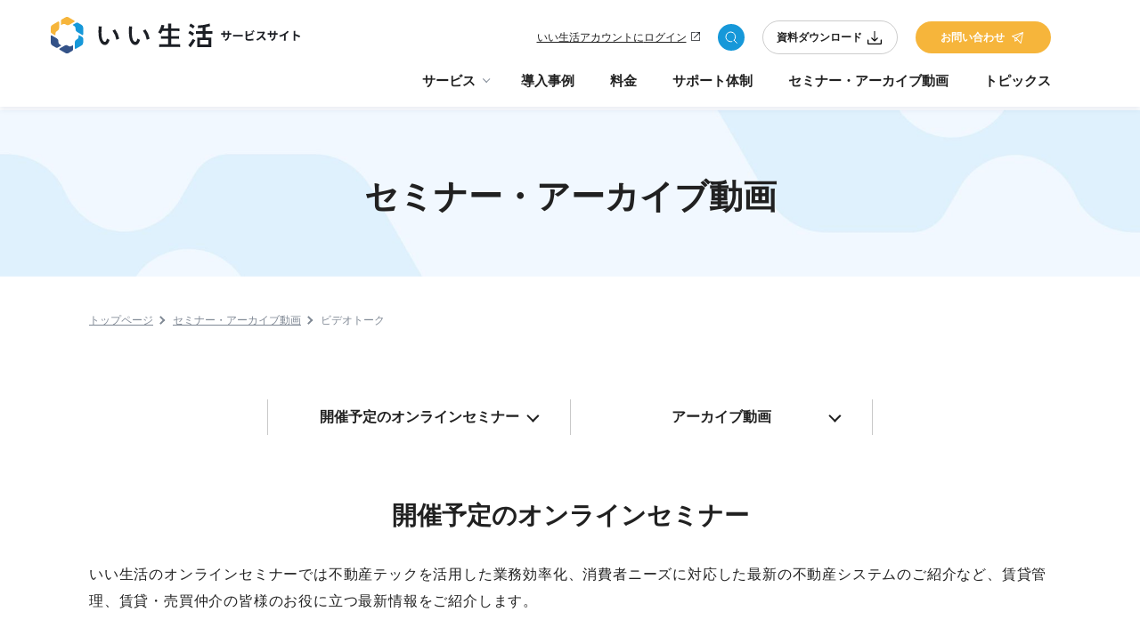

--- FILE ---
content_type: text/html; charset=UTF-8
request_url: https://www.es-service.net/es-seminar_tag/%E3%83%93%E3%83%87%E3%82%AA%E3%83%88%E3%83%BC%E3%82%AF/
body_size: 10252
content:
<!DOCTYPE html>
<html lang="ja">
  <head>
    <!-- Google Tag Manager -->
    <script>(function(w,d,s,l,i){w[l]=w[l]||[];w[l].push({'gtm.start':
    new Date().getTime(),event:'gtm.js'});var f=d.getElementsByTagName(s)[0],
    j=d.createElement(s),dl=l!='dataLayer'?'&l='+l:'';j.async=true;j.src=
    'https://www.googletagmanager.com/gtm.js?id='+i+dl;f.parentNode.insertBefore(j,f);
    })(window,document,'script','dataLayer','GTM-NBQCZND');</script>
    <!-- End Google Tag Manager -->
    <meta charset="UTF-8"/>
    <meta name="format-detection" content="telephone=no">
    <meta name="viewport" content="width=device-width, initial-scale=1.0, viewport-fit=cover">
    <meta http-equiv="X-UA-Compatible" content="ie=edge"/>
    <link rel="icon" href="https://www.es-service.net/es-service/wp-content/themes/wp_e-seikatsu/_assets/img/common/favicon.ico">
    <link rel="apple-touch-icon" sizes="180x180" href="https://www.es-service.net/es-service/wp-content/themes/wp_e-seikatsu/_assets/img/common/apple-touch-icon.png">

        <meta name='robots' content='index, follow, max-image-preview:large, max-snippet:-1, max-video-preview:-1' />

	<!-- This site is optimized with the Yoast SEO plugin v21.0 - https://yoast.com/wordpress/plugins/seo/ -->
	<title>ビデオトーク アーカイブ | 不動産管理・仲介業務のDXならいい生活のクラウドSaaS</title>
	<meta name="description" content="いい生活のオンラインセミナーでは最新の不動産テックからDX事例、業法まで賃貸管理・賃貸仲介・売買仲介など不動産会社向けセミナーを随時開催！ 過去セミナーの動画も公開中。賃貸管理、賃貸・売買仲介の皆様のお役に立つ最新情報を無料でご紹介します。" />
	<link rel="canonical" href="https://www.es-service.net/es-seminar_tag/ビデオトーク/" />
	<meta property="og:locale" content="ja_JP" />
	<meta property="og:type" content="article" />
	<meta property="og:title" content="ビデオトーク アーカイブ | 不動産管理・仲介業務のDXならいい生活のクラウドSaaS" />
	<meta property="og:description" content="いい生活のオンラインセミナーでは最新の不動産テックからDX事例、業法まで賃貸管理・賃貸仲介・売買仲介など不動産会社向けセミナーを随時開催！ 過去セミナーの動画も公開中。賃貸管理、賃貸・売買仲介の皆様のお役に立つ最新情報を無料でご紹介します。" />
	<meta property="og:url" content="https://www.es-service.net/es-seminar_tag/ビデオトーク/" />
	<meta property="og:site_name" content="不動産管理・仲介業務のDXならいい生活のクラウドSaaS" />
	<meta property="og:image" content="https://www.es-service.net/es-service/wp-content/uploads/2023/08/ogp.jpg" />
	<meta property="og:image:width" content="1200" />
	<meta property="og:image:height" content="630" />
	<meta property="og:image:type" content="image/jpeg" />
	<meta name="twitter:card" content="summary_large_image" />
	<script type="application/ld+json" class="yoast-schema-graph">{"@context":"https://schema.org","@graph":[{"@type":"CollectionPage","@id":"https://www.es-service.net/es-seminar_tag/%e3%83%93%e3%83%87%e3%82%aa%e3%83%88%e3%83%bc%e3%82%af/","url":"https://www.es-service.net/es-seminar_tag/%e3%83%93%e3%83%87%e3%82%aa%e3%83%88%e3%83%bc%e3%82%af/","name":"ビデオトーク アーカイブ | 不動産管理・仲介業務のDXならいい生活のクラウドSaaS","isPartOf":{"@id":"https://www.es-service.net/#website"},"primaryImageOfPage":{"@id":"https://www.es-service.net/es-seminar_tag/%e3%83%93%e3%83%87%e3%82%aa%e3%83%88%e3%83%bc%e3%82%af/#primaryimage"},"image":{"@id":"https://www.es-service.net/es-seminar_tag/%e3%83%93%e3%83%87%e3%82%aa%e3%83%88%e3%83%bc%e3%82%af/#primaryimage"},"thumbnailUrl":"https://www.es-service.net/es-service/wp-content/uploads/2024/08/01-5.png","description":"いい生活のオンラインセミナーでは最新の不動産テックからDX事例、業法まで賃貸管理・賃貸仲介・売買仲介など不動産会社向けセミナーを随時開催！ 過去セミナーの動画も公開中。賃貸管理、賃貸・売買仲介の皆様のお役に立つ最新情報を無料でご紹介します。","breadcrumb":{"@id":"https://www.es-service.net/es-seminar_tag/%e3%83%93%e3%83%87%e3%82%aa%e3%83%88%e3%83%bc%e3%82%af/#breadcrumb"},"inLanguage":"ja"},{"@type":"ImageObject","inLanguage":"ja","@id":"https://www.es-service.net/es-seminar_tag/%e3%83%93%e3%83%87%e3%82%aa%e3%83%88%e3%83%bc%e3%82%af/#primaryimage","url":"https://www.es-service.net/es-service/wp-content/uploads/2024/08/01-5.png","contentUrl":"https://www.es-service.net/es-service/wp-content/uploads/2024/08/01-5.png","width":750,"height":392},{"@type":"BreadcrumbList","@id":"https://www.es-service.net/es-seminar_tag/%e3%83%93%e3%83%87%e3%82%aa%e3%83%88%e3%83%bc%e3%82%af/#breadcrumb","itemListElement":[{"@type":"ListItem","position":1,"name":"ホーム","item":"https://www.es-service.net/"},{"@type":"ListItem","position":2,"name":"ビデオトーク"}]},{"@type":"WebSite","@id":"https://www.es-service.net/#website","url":"https://www.es-service.net/","name":"不動産管理・仲介業務のDXならいい生活のクラウドSaaS","description":"いい生活は、不動産会社向けの業務支援クラウドSaaSです。 賃貸・賃貸管理・売買・ホームページ制作・業者間流通・IT重説など不動産業界特有の業務知識を活かして最適なDX化サービスをご提供します。","potentialAction":[{"@type":"SearchAction","target":{"@type":"EntryPoint","urlTemplate":"https://www.es-service.net/?s={search_term_string}"},"query-input":"required name=search_term_string"}],"inLanguage":"ja"}]}</script>
	<!-- / Yoast SEO plugin. -->


<link rel="alternate" type="application/rss+xml" title="不動産管理・仲介業務のDXならいい生活のクラウドSaaS &raquo; ビデオトーク タグ のフィード" href="https://www.es-service.net/es-seminar_tag/%e3%83%93%e3%83%87%e3%82%aa%e3%83%88%e3%83%bc%e3%82%af/feed/" />
<link rel='stylesheet' id='wp-block-library-css' href='https://www.es-service.net/es-service/wp-includes/css/dist/block-library/style.min.css' type='text/css' media='all' />
<style id='safe-svg-svg-icon-style-inline-css' type='text/css'>
.safe-svg-cover{text-align:center}.safe-svg-cover .safe-svg-inside{display:inline-block;max-width:100%}.safe-svg-cover svg{height:100%;max-height:100%;max-width:100%;width:100%}

</style>
<style id='classic-theme-styles-inline-css' type='text/css'>
/*! This file is auto-generated */
.wp-block-button__link{color:#fff;background-color:#32373c;border-radius:9999px;box-shadow:none;text-decoration:none;padding:calc(.667em + 2px) calc(1.333em + 2px);font-size:1.125em}.wp-block-file__button{background:#32373c;color:#fff;text-decoration:none}
</style>
<style id='global-styles-inline-css' type='text/css'>
body{--wp--preset--color--black: #000000;--wp--preset--color--cyan-bluish-gray: #abb8c3;--wp--preset--color--white: #ffffff;--wp--preset--color--pale-pink: #f78da7;--wp--preset--color--vivid-red: #cf2e2e;--wp--preset--color--luminous-vivid-orange: #ff6900;--wp--preset--color--luminous-vivid-amber: #fcb900;--wp--preset--color--light-green-cyan: #7bdcb5;--wp--preset--color--vivid-green-cyan: #00d084;--wp--preset--color--pale-cyan-blue: #8ed1fc;--wp--preset--color--vivid-cyan-blue: #0693e3;--wp--preset--color--vivid-purple: #9b51e0;--wp--preset--gradient--vivid-cyan-blue-to-vivid-purple: linear-gradient(135deg,rgba(6,147,227,1) 0%,rgb(155,81,224) 100%);--wp--preset--gradient--light-green-cyan-to-vivid-green-cyan: linear-gradient(135deg,rgb(122,220,180) 0%,rgb(0,208,130) 100%);--wp--preset--gradient--luminous-vivid-amber-to-luminous-vivid-orange: linear-gradient(135deg,rgba(252,185,0,1) 0%,rgba(255,105,0,1) 100%);--wp--preset--gradient--luminous-vivid-orange-to-vivid-red: linear-gradient(135deg,rgba(255,105,0,1) 0%,rgb(207,46,46) 100%);--wp--preset--gradient--very-light-gray-to-cyan-bluish-gray: linear-gradient(135deg,rgb(238,238,238) 0%,rgb(169,184,195) 100%);--wp--preset--gradient--cool-to-warm-spectrum: linear-gradient(135deg,rgb(74,234,220) 0%,rgb(151,120,209) 20%,rgb(207,42,186) 40%,rgb(238,44,130) 60%,rgb(251,105,98) 80%,rgb(254,248,76) 100%);--wp--preset--gradient--blush-light-purple: linear-gradient(135deg,rgb(255,206,236) 0%,rgb(152,150,240) 100%);--wp--preset--gradient--blush-bordeaux: linear-gradient(135deg,rgb(254,205,165) 0%,rgb(254,45,45) 50%,rgb(107,0,62) 100%);--wp--preset--gradient--luminous-dusk: linear-gradient(135deg,rgb(255,203,112) 0%,rgb(199,81,192) 50%,rgb(65,88,208) 100%);--wp--preset--gradient--pale-ocean: linear-gradient(135deg,rgb(255,245,203) 0%,rgb(182,227,212) 50%,rgb(51,167,181) 100%);--wp--preset--gradient--electric-grass: linear-gradient(135deg,rgb(202,248,128) 0%,rgb(113,206,126) 100%);--wp--preset--gradient--midnight: linear-gradient(135deg,rgb(2,3,129) 0%,rgb(40,116,252) 100%);--wp--preset--font-size--small: 13px;--wp--preset--font-size--medium: 20px;--wp--preset--font-size--large: 36px;--wp--preset--font-size--x-large: 42px;--wp--preset--spacing--20: 0.44rem;--wp--preset--spacing--30: 0.67rem;--wp--preset--spacing--40: 1rem;--wp--preset--spacing--50: 1.5rem;--wp--preset--spacing--60: 2.25rem;--wp--preset--spacing--70: 3.38rem;--wp--preset--spacing--80: 5.06rem;--wp--preset--shadow--natural: 6px 6px 9px rgba(0, 0, 0, 0.2);--wp--preset--shadow--deep: 12px 12px 50px rgba(0, 0, 0, 0.4);--wp--preset--shadow--sharp: 6px 6px 0px rgba(0, 0, 0, 0.2);--wp--preset--shadow--outlined: 6px 6px 0px -3px rgba(255, 255, 255, 1), 6px 6px rgba(0, 0, 0, 1);--wp--preset--shadow--crisp: 6px 6px 0px rgba(0, 0, 0, 1);}:where(.is-layout-flex){gap: 0.5em;}:where(.is-layout-grid){gap: 0.5em;}body .is-layout-flow > .alignleft{float: left;margin-inline-start: 0;margin-inline-end: 2em;}body .is-layout-flow > .alignright{float: right;margin-inline-start: 2em;margin-inline-end: 0;}body .is-layout-flow > .aligncenter{margin-left: auto !important;margin-right: auto !important;}body .is-layout-constrained > .alignleft{float: left;margin-inline-start: 0;margin-inline-end: 2em;}body .is-layout-constrained > .alignright{float: right;margin-inline-start: 2em;margin-inline-end: 0;}body .is-layout-constrained > .aligncenter{margin-left: auto !important;margin-right: auto !important;}body .is-layout-constrained > :where(:not(.alignleft):not(.alignright):not(.alignfull)){max-width: var(--wp--style--global--content-size);margin-left: auto !important;margin-right: auto !important;}body .is-layout-constrained > .alignwide{max-width: var(--wp--style--global--wide-size);}body .is-layout-flex{display: flex;}body .is-layout-flex{flex-wrap: wrap;align-items: center;}body .is-layout-flex > *{margin: 0;}body .is-layout-grid{display: grid;}body .is-layout-grid > *{margin: 0;}:where(.wp-block-columns.is-layout-flex){gap: 2em;}:where(.wp-block-columns.is-layout-grid){gap: 2em;}:where(.wp-block-post-template.is-layout-flex){gap: 1.25em;}:where(.wp-block-post-template.is-layout-grid){gap: 1.25em;}.has-black-color{color: var(--wp--preset--color--black) !important;}.has-cyan-bluish-gray-color{color: var(--wp--preset--color--cyan-bluish-gray) !important;}.has-white-color{color: var(--wp--preset--color--white) !important;}.has-pale-pink-color{color: var(--wp--preset--color--pale-pink) !important;}.has-vivid-red-color{color: var(--wp--preset--color--vivid-red) !important;}.has-luminous-vivid-orange-color{color: var(--wp--preset--color--luminous-vivid-orange) !important;}.has-luminous-vivid-amber-color{color: var(--wp--preset--color--luminous-vivid-amber) !important;}.has-light-green-cyan-color{color: var(--wp--preset--color--light-green-cyan) !important;}.has-vivid-green-cyan-color{color: var(--wp--preset--color--vivid-green-cyan) !important;}.has-pale-cyan-blue-color{color: var(--wp--preset--color--pale-cyan-blue) !important;}.has-vivid-cyan-blue-color{color: var(--wp--preset--color--vivid-cyan-blue) !important;}.has-vivid-purple-color{color: var(--wp--preset--color--vivid-purple) !important;}.has-black-background-color{background-color: var(--wp--preset--color--black) !important;}.has-cyan-bluish-gray-background-color{background-color: var(--wp--preset--color--cyan-bluish-gray) !important;}.has-white-background-color{background-color: var(--wp--preset--color--white) !important;}.has-pale-pink-background-color{background-color: var(--wp--preset--color--pale-pink) !important;}.has-vivid-red-background-color{background-color: var(--wp--preset--color--vivid-red) !important;}.has-luminous-vivid-orange-background-color{background-color: var(--wp--preset--color--luminous-vivid-orange) !important;}.has-luminous-vivid-amber-background-color{background-color: var(--wp--preset--color--luminous-vivid-amber) !important;}.has-light-green-cyan-background-color{background-color: var(--wp--preset--color--light-green-cyan) !important;}.has-vivid-green-cyan-background-color{background-color: var(--wp--preset--color--vivid-green-cyan) !important;}.has-pale-cyan-blue-background-color{background-color: var(--wp--preset--color--pale-cyan-blue) !important;}.has-vivid-cyan-blue-background-color{background-color: var(--wp--preset--color--vivid-cyan-blue) !important;}.has-vivid-purple-background-color{background-color: var(--wp--preset--color--vivid-purple) !important;}.has-black-border-color{border-color: var(--wp--preset--color--black) !important;}.has-cyan-bluish-gray-border-color{border-color: var(--wp--preset--color--cyan-bluish-gray) !important;}.has-white-border-color{border-color: var(--wp--preset--color--white) !important;}.has-pale-pink-border-color{border-color: var(--wp--preset--color--pale-pink) !important;}.has-vivid-red-border-color{border-color: var(--wp--preset--color--vivid-red) !important;}.has-luminous-vivid-orange-border-color{border-color: var(--wp--preset--color--luminous-vivid-orange) !important;}.has-luminous-vivid-amber-border-color{border-color: var(--wp--preset--color--luminous-vivid-amber) !important;}.has-light-green-cyan-border-color{border-color: var(--wp--preset--color--light-green-cyan) !important;}.has-vivid-green-cyan-border-color{border-color: var(--wp--preset--color--vivid-green-cyan) !important;}.has-pale-cyan-blue-border-color{border-color: var(--wp--preset--color--pale-cyan-blue) !important;}.has-vivid-cyan-blue-border-color{border-color: var(--wp--preset--color--vivid-cyan-blue) !important;}.has-vivid-purple-border-color{border-color: var(--wp--preset--color--vivid-purple) !important;}.has-vivid-cyan-blue-to-vivid-purple-gradient-background{background: var(--wp--preset--gradient--vivid-cyan-blue-to-vivid-purple) !important;}.has-light-green-cyan-to-vivid-green-cyan-gradient-background{background: var(--wp--preset--gradient--light-green-cyan-to-vivid-green-cyan) !important;}.has-luminous-vivid-amber-to-luminous-vivid-orange-gradient-background{background: var(--wp--preset--gradient--luminous-vivid-amber-to-luminous-vivid-orange) !important;}.has-luminous-vivid-orange-to-vivid-red-gradient-background{background: var(--wp--preset--gradient--luminous-vivid-orange-to-vivid-red) !important;}.has-very-light-gray-to-cyan-bluish-gray-gradient-background{background: var(--wp--preset--gradient--very-light-gray-to-cyan-bluish-gray) !important;}.has-cool-to-warm-spectrum-gradient-background{background: var(--wp--preset--gradient--cool-to-warm-spectrum) !important;}.has-blush-light-purple-gradient-background{background: var(--wp--preset--gradient--blush-light-purple) !important;}.has-blush-bordeaux-gradient-background{background: var(--wp--preset--gradient--blush-bordeaux) !important;}.has-luminous-dusk-gradient-background{background: var(--wp--preset--gradient--luminous-dusk) !important;}.has-pale-ocean-gradient-background{background: var(--wp--preset--gradient--pale-ocean) !important;}.has-electric-grass-gradient-background{background: var(--wp--preset--gradient--electric-grass) !important;}.has-midnight-gradient-background{background: var(--wp--preset--gradient--midnight) !important;}.has-small-font-size{font-size: var(--wp--preset--font-size--small) !important;}.has-medium-font-size{font-size: var(--wp--preset--font-size--medium) !important;}.has-large-font-size{font-size: var(--wp--preset--font-size--large) !important;}.has-x-large-font-size{font-size: var(--wp--preset--font-size--x-large) !important;}
.wp-block-navigation a:where(:not(.wp-element-button)){color: inherit;}
:where(.wp-block-post-template.is-layout-flex){gap: 1.25em;}:where(.wp-block-post-template.is-layout-grid){gap: 1.25em;}
:where(.wp-block-columns.is-layout-flex){gap: 2em;}:where(.wp-block-columns.is-layout-grid){gap: 2em;}
.wp-block-pullquote{font-size: 1.5em;line-height: 1.6;}
</style>
<link rel='stylesheet' id='toc-screen-css' href='https://www.es-service.net/es-service/wp-content/plugins/table-of-contents-plus/screen.min.css?ver=2302' type='text/css' media='all' />
<link rel='stylesheet' id='wp-pagenavi-css' href='https://www.es-service.net/es-service/wp-content/plugins/wp-pagenavi/pagenavi-css.css?ver=2.70' type='text/css' media='all' />
<link rel='stylesheet' id='main-css' href='https://www.es-service.net/es-service/wp-content/themes/wp_e-seikatsu/_assets/css/main.css?ver=1.25' type='text/css' media='all' />
<link rel="https://api.w.org/" href="https://www.es-service.net/wp-json/" /><link rel="alternate" type="application/json" href="https://www.es-service.net/wp-json/wp/v2/es-seminar_tag/2374" /><link rel="icon" href="https://www.es-service.net/es-service/wp-content/uploads/2023/09/cropped-favicon-32x32.png" sizes="32x32" />
<link rel="icon" href="https://www.es-service.net/es-service/wp-content/uploads/2023/09/cropped-favicon-192x192.png" sizes="192x192" />
<link rel="apple-touch-icon" href="https://www.es-service.net/es-service/wp-content/uploads/2023/09/cropped-favicon-180x180.png" />
<meta name="msapplication-TileImage" content="https://www.es-service.net/es-service/wp-content/uploads/2023/09/cropped-favicon-270x270.png" />
          <link rel="stylesheet" media="all" href="https://www.es-service.net/es-service/wp-content/themes/wp_e-seikatsu/_assets/css/pages/es-seminar.css">
        <link rel="stylesheet" media="all" href="https://www.es-service.net/es-service/wp-content/themes/wp_e-seikatsu/style.css">
  </head>
  <body class="archive_es-seminar">
  <!-- Google Tag Manager (noscript) -->
  <noscript><iframe src="https://www.googletagmanager.com/ns.html?id=GTM-NBQCZND"
  height="0" width="0" style="display:none;visibility:hidden"></iframe></noscript>
  <!-- End Google Tag Manager (noscript) -->
      <header class="header-wrap">
        <div class="header-inner--1">
        <div class="header-logo">
          <a href="https://www.es-service.net/">
              <picture>
                <source srcset="https://www.es-service.net/es-service/wp-content/themes/wp_e-seikatsu/_assets/img/common/header-logo-sp.svg" media="(max-width: 768px)" type="image/svg+xml">
                <source srcset="https://www.es-service.net/es-service/wp-content/themes/wp_e-seikatsu/_assets/img/common/header-logo.svg" media="(max-width: 890px)" type="image/svg+xml">
                <img src="https://www.es-service.net/es-service/wp-content/themes/wp_e-seikatsu/_assets/img/common/header-logo-sp.svg" width="303" height="44" alt="いい生活 サービスサイト">
              </picture>
          </a>
        </div>
        <div class="header-menu sp">
          <span></span>
          <span></span>
          <span></span>
        </div>
        <div class="header-link">
          <a href="https://app.es-account.com/" target="_blank" class="header-link__login">いい生活アカウントに<br class="header-link__login-br">ログイン</a>
          <div class="header-link__search js-header__search-button"></div>
          <a href="https://www.es-service.net/document/" class="button-download">資料ダウンロード<img src="https://www.es-service.net/es-service/wp-content/themes/wp_e-seikatsu/_assets/img/common/icon-download.svg" alt="ダウンロード"></a>
          <a href="https://www.es-service.net/inquiry/" class="button-contact">お問い合わせ<img src="https://www.es-service.net/es-service/wp-content/themes/wp_e-seikatsu/_assets/img/common/icon-contact.svg" alt=""></a>
        </div>
        <div class="header-search">
          <div class="header-search__inner">
            <div class="header-search__close">
              <span></span>
              <span></span>
            </div>
            <form action="/" class="header-search__form">
              <input class="header-search__form-box" type="text" name="s" placeholder="検索キーワードを入力">
              <button class="header-search__form-button" type="submit"></button>
            </form>
                          <div class="header-search__link">
                                <a href="https://www.es-service.net/?s=ランサムウェア%20被害" class="card-article__tag">#ランサムウェア 被害</a>
                                <a href="https://www.es-service.net/?s=ライフライン" class="card-article__tag">#ライフライン</a>
                                <a href="https://www.es-service.net/?s=セキュリティ" class="card-article__tag">#セキュリティ</a>
                                <a href="https://www.es-service.net/?s=BPaaS" class="card-article__tag">#BPaaS</a>
                                <a href="https://www.es-service.net/?s=電子契約" class="card-article__tag">#電子契約</a>
                                <a href="https://www.es-service.net/?s=業務代行" class="card-article__tag">#業務代行</a>
                                <a href="https://www.es-service.net/?s=建物管理　システム" class="card-article__tag">#建物管理　システム</a>
                                <a href="https://www.es-service.net/?s=SaaS" class="card-article__tag">#SaaS</a>
                                <a href="https://www.es-service.net/?s=付帯取次" class="card-article__tag">#付帯取次</a>
                            </div>
                      </div>
        </div>
      </div>
      <div class="header-inner--2">
        <div class="header-item__wrap">
          <div class="header-item sp">
            <a href="https://www.es-service.net/">トップページ</a>
          </div>
          <div class="header-item">
            <div class="pc">
              <a href="https://www.es-service.net/service/" class="header-item__parent">
                <span>サービス</span>
              </a>
            </div>
            <span class="header-item__parent sp">
              <span>サービス</span>
            </span>
            <div class="header-item__child-wrap">
              <div class="header-item__child-inner">
                <div class="header-item__child-first pc">
                  <a href="https://www.es-service.net/service/">サービスラインナップ</a>
                </div>
                <ul class="header-item__child">
                  <li class="sp">
                    <a href="https://www.es-service.net/service/">サービスラインナップ</a>
                  </li>
                  <li>
                    <a href="https://www.es-service.net/service/management/">いい生活賃貸管理クラウド</a>
                  </li>
                  <li>
                    <a href="https://www.es-service.net/service/square/">いい生活Square 管理会社様向け</a>
                  </li>
                  <li>
                    <a href="https://www.es-service.net/service/es-home/">いい生活Home</a>
                  </li>
                  <li>
                    <a href="https://www.es-service.net/service/es-owner/">いい生活Owner</a>
                  </li>
                  <li>
                    <a href="https://www.es-service.net/service/es-pay/">いい生活Pay</a>
                  </li>
                  <li>
                    <a href="https://www.es-service.net/service/eb-rent/">いい生活賃貸クラウド 物件広告</a>
                  </li>
                  <li>
                    <a href="https://www.es-service.net/service/sales-support/">いい生活賃貸クラウド 営業支援</a>
                  </li>
                  <li>
                    <a href="https://www.es-service.net/service/contract/">いい生活賃貸クラウド one</a>
                  </li>
                  <li>
                    <a href="https://www.es-service.net/service/esb2b/">いい生活賃貸クラウド 業者間</a>
                  </li>
                  <li>
                    <a href="https://www.es-service.net/service/square-broker/">いい生活Square 仲介会社様向け</a>
                  </li>
                  <li>
                    <a href="https://www.es-service.net/service/sale-sales-support/">いい生活売買クラウド 営業支援</a>
                  </li>
                  <li>
                    <a href="https://www.es-service.net/service/sale/">いい生活売買クラウド one</a>
                  </li>
                  <li>
                    <a href="https://www.es-service.net/service/website/">いい生活ウェブサイト</a>
                  </li>
                </ul>
                <ul class="header-item__child-last">
                  <li><a href="https://www.es-service.net/#solution">課題から探す</a></li>
                  <li><a href="https://www.es-service.net/service/otherservice/">コラボ/取り扱い製品紹介</a></li>
                </ul>
              </div>
            </div>
          </div>
          <div class="header-item">
            <a href="https://www.es-service.net/example/">導入事例</a>
          </div>
          <div class="header-item">
            <a href="https://www.es-service.net/price/">料金</a>
          </div>
          <div class="header-item">
            <a href="https://www.es-service.net/support/">サポート体制</a>
          </div>
          <div class="header-item">
            <a href="https://www.es-service.net/es-seminar/">セミナー・アーカイブ動画
            </a>
          </div>
          <div class="header-item">
            <a href="https://www.es-service.net/topics/">トピックス</a>
          </div>
        </div>

        <div class="header-search__inner sp">
          <form action="/" class="header-search__form">
            <input class="header-search__form-box" type="text" name="s" placeholder="検索キーワードを入力">
            <button class="header-search__form-button" type="submit"></button>
          </form>
                      <div class="header-search__link">
                            <a href="https://www.es-service.net/?s=ランサムウェア%20被害" class="card-article__tag">#ランサムウェア 被害</a>
                            <a href="https://www.es-service.net/?s=ライフライン" class="card-article__tag">#ライフライン</a>
                            <a href="https://www.es-service.net/?s=セキュリティ" class="card-article__tag">#セキュリティ</a>
                            <a href="https://www.es-service.net/?s=BPaaS" class="card-article__tag">#BPaaS</a>
                            <a href="https://www.es-service.net/?s=電子契約" class="card-article__tag">#電子契約</a>
                            <a href="https://www.es-service.net/?s=業務代行" class="card-article__tag">#業務代行</a>
                            <a href="https://www.es-service.net/?s=建物管理　システム" class="card-article__tag">#建物管理　システム</a>
                            <a href="https://www.es-service.net/?s=SaaS" class="card-article__tag">#SaaS</a>
                            <a href="https://www.es-service.net/?s=付帯取次" class="card-article__tag">#付帯取次</a>
                        </div>
                  </div>

        <div class="sp">
          <div class="header-item__button-wrap">
            <a href="https://www.es-service.net/inquiry/" class="button-contact header-item__button">お問い合わせ<img src="https://www.es-service.net/es-service/wp-content/themes/wp_e-seikatsu/_assets/img/common/icon-contact.svg" alt=""></a>
          </div>
          <div class="header-item__button-wrap">
            <!-- <span>5分でわかる！</span> -->
            <a href="https://app.es-account.com/signup" target="_blank" class="button-download button-color--blue header-item__button">新規アカウント作成(無料)<img src="https://www.es-service.net/es-service/wp-content/themes/wp_e-seikatsu/_assets/img/common/icon-tab-white.svg" width="10" height="10" alt=""></a>
          </div>
          <div class="header-item__button-wrap">
            <a href="https://app.es-account.com/" target="_blank" class="button-arrow header-item__button">いい生活アカウントにログイン</a>
          </div>
        </div>
      </div>
    </header>
    <main class="main_es-seminar">


    <div class="common-fv ">
    <picture>
      <source media="(max-width: 768px)" srcset="https://www.es-service.net/es-service/wp-content/themes/wp_e-seikatsu/_assets/img/common/page_fv_sp.jpg" type="image/jpeg">
      <source media="(min-width: 769px)" srcset="https://www.es-service.net/es-service/wp-content/themes/wp_e-seikatsu/_assets/img/common/page_fv_pc.jpg" type="image/jpeg">
      <img src="/image.jpg" srcset="https://www.es-service.net/es-service/wp-content/themes/wp_e-seikatsu/_assets/img/common/page_fv_pc.jpg" alt="1" width="1366" height="200" decoding="async" loading="lazy">
    </picture>
    <!-- 空室情報掲載会社一覧 -->
        <h1 class="common-fv_title">セミナー・アーカイブ動画</h1>
  </div>

<div class="content-inner content-main">
  <div class="siteBreadcrumbs">
  <div class="siteBreadcrumbs_list">
    <!-- Breadcrumb NavXT 7.2.0 -->
<span property="itemListElement" typeof="ListItem"><a property="item" typeof="WebPage" title="トップページへ移動する" href="https://www.es-service.net" class="home" ><span property="name">トップページ</span></a><meta property="position" content="1"></span><span property="itemListElement" typeof="ListItem"><a property="item" typeof="WebPage" title="セミナー・アーカイブ動画へ移動する" href="https://www.es-service.net/es-seminar/" class="archive post-es-seminar-archive" ><span property="name">セミナー・アーカイブ動画</span></a><meta property="position" content="2"></span><span property="itemListElement" typeof="ListItem"><span property="name" class="archive taxonomy es-seminar_tag current-item">ビデオトーク</span><meta property="url" content="https://www.es-service.net/es-seminar_tag/%e3%83%93%e3%83%87%e3%82%aa%e3%83%88%e3%83%bc%e3%82%af/"><meta property="position" content="3"></span>  </div>
</div>
  <div class="link-anchor__wrap">
    <a href="#seminar" class="link-anchor__item">
      <span>
      開催予定の<br class="sp">オンラインセミナー
      </span>
    </a>
    <a href="#video" class="link-anchor__item">
      <span>
      アーカイブ動画
      </span>
    </a>
  </div>
  <h2 id="seminar" class="heading-example">開催予定の<br class="sp">オンラインセミナー</h2>
  <p class="text-lead">いい生活のオンラインセミナーでは不動産テックを活用した業務効率化、消費者ニーズに対応した最新の不動産システムのご紹介など、賃貸管理、賃貸・売買仲介の皆様のお役に立つ最新情報をご紹介します。</p>

    <div class="box-seminar">
    <p class="text-center">現在受付募集中のセミナーはございません。<br>セミナーの最新情報はメルマガで配信しておりますので是非ご登録ください。</p>
    <div class="button-wrap--center box-seminar__button">
      <a href="https://www.es-service.net/magazine/" class="button-arrow button-color--white">メルマガ登録フォームへ</a>
    </div>
  </div>
  </div>
<div class="seminar-bg">
  <div class="content-inner">
    <h2 id="video" class="heading-example">セミナーアーカイブ動画</h2>
    <p class="text-lead">過去に配信したセミナーの動画を無料で配信中です。</p>
    <ul class="tag-seminar">
      <li class="">
        <a href="/es-seminar/#video">
        すべて
        </a>
      </li>

                <li class=''><a href="/es-seminar_tag/特別企画#video">
          #特別企画</a></li>

                <li class=''><a href="/es-seminar_tag/AI#video">
          #AI</a></li>

                <li class=''><a href="/es-seminar_tag/ホームページ#video">
          #ホームページ</a></li>

          </ul>
    <div id="seminarVideo" class="card-video__wrap seminar-video">

      
<a href="https://www.es-service.net/es-seminar/20240902/" class="card-video">
  <div class="card-video__img">
  
  <div class="default_img">
  <img width="750" height="392" src="https://www.es-service.net/es-service/wp-content/uploads/2024/08/01-5.png" class="attachment-large size-large wp-post-image" alt="" decoding="async" loading="lazy" srcset="https://www.es-service.net/es-service/wp-content/uploads/2024/08/01-5.png 750w, https://www.es-service.net/es-service/wp-content/uploads/2024/08/01-5-300x157.png 300w" sizes="(max-width: 750px) 100vw, 750px" />  </div>
  </div>
  <div class="card-video__text-wrap">
    <h3 class="card-video__title">【プリンシプル住まい総研 上野氏登壇！】不動産業界必見！営業効率も売上も向上！ビデオ通話を利用したIT重説の取組 ～不動産DXのプロを迎え、成功企業の事例を含め解説します～NTTコム オンライン×いい生活共催セミナー</h3>
    <div class="card-article__tag-wrap">
      
                        <span class="card-article__tag">
              # IT重説              </span>
                        <span class="card-article__tag">
              # ビデオトーク              </span>
          
              </div>
    <div class="card-video__link">
      <div class="link-arrow"><span>視聴はこちら</span></div>
    </div>
  </div>
</a>

<a href="https://www.es-service.net/es-seminar/20240304/" class="card-video">
  <div class="card-video__img">
  
  <div class="default_img">
  <img width="1024" height="555" src="https://www.es-service.net/es-service/wp-content/uploads/2024/02/01-5-1024x555.png" class="attachment-large size-large wp-post-image" alt="" decoding="async" loading="lazy" srcset="https://www.es-service.net/es-service/wp-content/uploads/2024/02/01-5-1024x555.png 1024w, https://www.es-service.net/es-service/wp-content/uploads/2024/02/01-5-300x163.png 300w, https://www.es-service.net/es-service/wp-content/uploads/2024/02/01-5-768x416.png 768w, https://www.es-service.net/es-service/wp-content/uploads/2024/02/01-5.png 1200w" sizes="(max-width: 1024px) 100vw, 1024px" />  </div>
  </div>
  <div class="card-video__text-wrap">
    <h3 class="card-video__title">【プリンシプル住まい総研 上野氏登壇！】『IT重説で売上をあげる』 アプリ不要のビデオ通話サービスで誰とでも簡単IT重説！NTTコム オンライン×いい生活共催セミナー</h3>
    <div class="card-article__tag-wrap">
      
                        <span class="card-article__tag">
              # IT重説              </span>
                        <span class="card-article__tag">
              # ビデオトーク              </span>
          
              </div>
    <div class="card-video__link">
      <div class="link-arrow"><span>視聴はこちら</span></div>
    </div>
  </div>
</a>
    </div>
  </div>
</div>
    <div class="contact">
      <div class="content-inner">
        <div class="contact-head">
          <div class="contact-text">
            <p class="contact-title--1">不動産管理・仲介業務のDXなら</p>
            <p class="contact-title--2">いい生活のクラウド</p>
          </div>
          <div class="contact-badge-wrap">
            <div class="contact-badge">
              <img src="https://www.es-service.net/es-service/wp-content/themes/wp_e-seikatsu/_assets/img/common/authority-contact-1.svg" width="212" height="96" alt="サポート品質 満足度 90.8%" loading="lazy">
            </div>
            <div class="contact-badge">
              <img src="https://www.es-service.net/es-service/wp-content/themes/wp_e-seikatsu/_assets/img/common/authority-contact-2.svg" width="212" height="96" alt="契約者数 法人1500社 4500店舗以上" loading="lazy">
            </div>
          </div>
        </div>
        <p class="contact-lead">サービスに関するご質問やお見積もりになどについてお気軽にお問い合わせください！</p>
        <div class="contact-list__wrap">
          <div class="contact-list">
            <div class="contact-list__inner">
              <div class="contact-list__img">
                <img src="https://www.es-service.net/es-service/wp-content/themes/wp_e-seikatsu/_assets/img/common/icon-contact-1.svg" width="32" height="32" alt="お問い合わせ" loading="lazy">
              </div>
              <p class="contact-list__title">お問い合わせ</p>
              <p class="contact-list__text">サービスに関する質問や見積もり等お気軽にお問い合わせください。</p>
              <a href="https://www.es-service.net/inquiry/" class="button-arrow button-color--orange">今すぐ相談する</a>
            </div>
          </div>
          <div class="contact-list">
            <div class="contact-list__inner">
              <div class="contact-list__img">
                <img src="https://www.es-service.net/es-service/wp-content/themes/wp_e-seikatsu/_assets/img/common/icon-contact-2.svg" width="32" height="26" alt="オンライン相談" loading="lazy">
              </div>
              <p class="contact-list__title">オンライン相談</p>
              <p class="contact-list__text">下記フォームからご希望日時を選択し、ご予約いただけます。</p>
              <a href="https://timerex.net/s/e-seikatsu/eea00511" target="_blank" class="button-arrow button-color--blue">相談を予約する</a>
            </div>
          </div>
          <div class="contact-list">
            <div class="contact-list__inner">
              <div class="contact-list__img">
                <img src="https://www.es-service.net/es-service/wp-content/themes/wp_e-seikatsu/_assets/img/common/icon-contact-3.svg" width="29" height="32" alt="お役立ち資料" loading="lazy">
              </div>
              <p class="contact-list__title">お役立ち資料</p>
              <p class="contact-list__text">資料の概要やプラン案内をダウンロードしていただけます。</p>
              <a href="https://www.es-service.net/document/" class="button-arrow button-color--blue">資料をダウンロードする</a>
            </div>
          </div>
        </div>
      </div>
    </div>
    <section>
      <div class="client">
        <div class="heading-top__client-wrap">
          <h2 class="heading-top__client">いい生活のクラウドは、<br>不動産業界をリードするさまざまなクライアント様にご利用いただいています。</h2>
        </div>
        <div class="client-img__slider">
          <div class="client-img__wrap client-img--1 js-client__slider--1">
                                          <div class="client-img">
                                    <img src="https://www.es-service.net/es-service/wp-content/uploads/2023/07/aoyama.png" width="150" height="44" alt="クライアント様" loading="lazy">
                </div>
                              <div class="client-img">
                                    <img src="https://www.es-service.net/es-service/wp-content/uploads/2023/07/alive.png" width="150" height="44" alt="クライアント様" loading="lazy">
                </div>
                              <div class="client-img">
                                    <img src="https://www.es-service.net/es-service/wp-content/uploads/2023/07/alps-jutaku.png" width="150" height="44" alt="クライアント様" loading="lazy">
                </div>
                              <div class="client-img">
                                    <img src="https://www.es-service.net/es-service/wp-content/uploads/2023/07/clive.png" width="150" height="44" alt="クライアント様" loading="lazy">
                </div>
                              <div class="client-img">
                                    <img src="https://www.es-service.net/es-service/wp-content/uploads/2023/04/client-9.png" width="150" height="44" alt="クライアント様" loading="lazy">
                </div>
                              <div class="client-img">
                                    <img src="https://www.es-service.net/es-service/wp-content/uploads/2023/07/entetsu.png" width="150" height="44" alt="クライアント様" loading="lazy">
                </div>
                              <div class="client-img">
                                    <img src="https://www.es-service.net/es-service/wp-content/uploads/2023/07/flatagency.png" width="150" height="44" alt="クライアント様" loading="lazy">
                </div>
                              <div class="client-img">
                                    <img src="https://www.es-service.net/es-service/wp-content/uploads/2023/07/hiko-c.png" width="150" height="44" alt="クライアント様" loading="lazy">
                </div>
                              <div class="client-img">
                                    <img src="https://www.es-service.net/es-service/wp-content/uploads/2023/04/client-6.png" width="150" height="44" alt="クライアント様" loading="lazy">
                </div>
                              <div class="client-img">
                                    <img src="https://www.es-service.net/es-service/wp-content/uploads/2023/07/jpmc.png" width="150" height="44" alt="クライアント様" loading="lazy">
                </div>
                              <div class="client-img">
                                    <img src="https://www.es-service.net/es-service/wp-content/uploads/2023/07/livest.png" width="150" height="44" alt="クライアント様" loading="lazy">
                </div>
                              <div class="client-img">
                                    <img src="https://www.es-service.net/es-service/wp-content/uploads/2023/07/meiho.png" width="150" height="44" alt="クライアント様" loading="lazy">
                </div>
                              <div class="client-img">
                                    <img src="https://www.es-service.net/es-service/wp-content/uploads/2023/07/meiwakanzai.png" width="150" height="44" alt="クライアント様" loading="lazy">
                </div>
                              <div class="client-img">
                                    <img src="https://www.es-service.net/es-service/wp-content/uploads/2023/07/meiwatisyo.png" width="150" height="44" alt="クライアント様" loading="lazy">
                </div>
                              <div class="client-img">
                                    <img src="https://www.es-service.net/es-service/wp-content/uploads/2023/07/livesnavi.png" width="150" height="44" alt="クライアント様" loading="lazy">
                </div>
                              <div class="client-img">
                                    <img src="https://www.es-service.net/es-service/wp-content/uploads/2023/07/zentakukanri.png" width="150" height="44" alt="クライアント様" loading="lazy">
                </div>
                              <div class="client-img">
                                    <img src="https://www.es-service.net/es-service/wp-content/uploads/2023/07/waco.png" width="150" height="44" alt="クライアント様" loading="lazy">
                </div>
                              <div class="client-img">
                                    <img src="https://www.es-service.net/es-service/wp-content/uploads/2023/07/tfd.png" width="150" height="44" alt="クライアント様" loading="lazy">
                </div>
                              <div class="client-img">
                                    <img src="https://www.es-service.net/es-service/wp-content/uploads/2023/07/senden.png" width="150" height="44" alt="クライアント様" loading="lazy">
                </div>
                              <div class="client-img">
                                    <img src="https://www.es-service.net/es-service/wp-content/uploads/2023/07/2ed751ad747189bc7c77c9e3eb78b0b1.png" width="150" height="44" alt="クライアント様" loading="lazy">
                </div>
                              <div class="client-img">
                                    <img src="https://www.es-service.net/es-service/wp-content/uploads/2024/08/daihyaku.png" width="150" height="44" alt="クライアント様" loading="lazy">
                </div>
                              <div class="client-img">
                                    <img src="https://www.es-service.net/es-service/wp-content/uploads/2024/08/keyaki-s.png" width="150" height="44" alt="クライアント様" loading="lazy">
                </div>
                              <div class="client-img">
                                    <img src="https://www.es-service.net/es-service/wp-content/uploads/2024/09/pdm-1.jpg" width="150" height="44" alt="クライアント様" loading="lazy">
                </div>
                              <div class="client-img">
                                    <img src="https://www.es-service.net/es-service/wp-content/uploads/2025/01/nishida-cp.png" width="150" height="44" alt="クライアント様" loading="lazy">
                </div>
                              <div class="client-img">
                                    <img src="https://www.es-service.net/es-service/wp-content/uploads/2025/03/sagami-daiwa.png" width="150" height="44" alt="クライアント様" loading="lazy">
                </div>
                              <div class="client-img">
                                    <img src="https://www.es-service.net/es-service/wp-content/uploads/2025/07/mre.png" width="150" height="44" alt="クライアント様" loading="lazy">
                </div>
                              <div class="client-img">
                                    <img src="https://www.es-service.net/es-service/wp-content/uploads/2025/08/fujitsu.png" width="150" height="44" alt="クライアント様" loading="lazy">
                </div>
                              <div class="client-img">
                                    <img src="https://www.es-service.net/es-service/wp-content/uploads/2025/12/bgj.png" width="150" height="44" alt="クライアント様" loading="lazy">
                </div>
                              <div class="client-img">
                                    <img src="https://www.es-service.net/es-service/wp-content/uploads/2026/01/321f833ca8ba612c03dd2193c8297a0a-scaled.jpg" width="150" height="44" alt="クライアント様" loading="lazy">
                </div>
                                    </div>
          <div class="client-img__wrap client-img--2 js-client__slider--2">
                                          <div class="client-img">
                                    <img src="https://www.es-service.net/es-service/wp-content/uploads/2023/07/aoyama.png" width="150" height="44" alt="クライアント様" loading="lazy">
                </div>
                              <div class="client-img">
                                    <img src="https://www.es-service.net/es-service/wp-content/uploads/2023/07/alive.png" width="150" height="44" alt="クライアント様" loading="lazy">
                </div>
                              <div class="client-img">
                                    <img src="https://www.es-service.net/es-service/wp-content/uploads/2023/07/alps-jutaku.png" width="150" height="44" alt="クライアント様" loading="lazy">
                </div>
                              <div class="client-img">
                                    <img src="https://www.es-service.net/es-service/wp-content/uploads/2023/07/clive.png" width="150" height="44" alt="クライアント様" loading="lazy">
                </div>
                              <div class="client-img">
                                    <img src="https://www.es-service.net/es-service/wp-content/uploads/2023/04/client-9.png" width="150" height="44" alt="クライアント様" loading="lazy">
                </div>
                              <div class="client-img">
                                    <img src="https://www.es-service.net/es-service/wp-content/uploads/2023/07/entetsu.png" width="150" height="44" alt="クライアント様" loading="lazy">
                </div>
                              <div class="client-img">
                                    <img src="https://www.es-service.net/es-service/wp-content/uploads/2023/07/flatagency.png" width="150" height="44" alt="クライアント様" loading="lazy">
                </div>
                              <div class="client-img">
                                    <img src="https://www.es-service.net/es-service/wp-content/uploads/2023/07/hiko-c.png" width="150" height="44" alt="クライアント様" loading="lazy">
                </div>
                              <div class="client-img">
                                    <img src="https://www.es-service.net/es-service/wp-content/uploads/2023/04/client-6.png" width="150" height="44" alt="クライアント様" loading="lazy">
                </div>
                              <div class="client-img">
                                    <img src="https://www.es-service.net/es-service/wp-content/uploads/2023/07/jpmc.png" width="150" height="44" alt="クライアント様" loading="lazy">
                </div>
                              <div class="client-img">
                                    <img src="https://www.es-service.net/es-service/wp-content/uploads/2023/07/livest.png" width="150" height="44" alt="クライアント様" loading="lazy">
                </div>
                              <div class="client-img">
                                    <img src="https://www.es-service.net/es-service/wp-content/uploads/2023/07/meiho.png" width="150" height="44" alt="クライアント様" loading="lazy">
                </div>
                              <div class="client-img">
                                    <img src="https://www.es-service.net/es-service/wp-content/uploads/2023/07/meiwakanzai.png" width="150" height="44" alt="クライアント様" loading="lazy">
                </div>
                              <div class="client-img">
                                    <img src="https://www.es-service.net/es-service/wp-content/uploads/2023/07/meiwatisyo.png" width="150" height="44" alt="クライアント様" loading="lazy">
                </div>
                              <div class="client-img">
                                    <img src="https://www.es-service.net/es-service/wp-content/uploads/2023/07/livesnavi.png" width="150" height="44" alt="クライアント様" loading="lazy">
                </div>
                              <div class="client-img">
                                    <img src="https://www.es-service.net/es-service/wp-content/uploads/2023/07/zentakukanri.png" width="150" height="44" alt="クライアント様" loading="lazy">
                </div>
                              <div class="client-img">
                                    <img src="https://www.es-service.net/es-service/wp-content/uploads/2023/07/waco.png" width="150" height="44" alt="クライアント様" loading="lazy">
                </div>
                              <div class="client-img">
                                    <img src="https://www.es-service.net/es-service/wp-content/uploads/2023/07/tfd.png" width="150" height="44" alt="クライアント様" loading="lazy">
                </div>
                              <div class="client-img">
                                    <img src="https://www.es-service.net/es-service/wp-content/uploads/2023/07/senden.png" width="150" height="44" alt="クライアント様" loading="lazy">
                </div>
                              <div class="client-img">
                                    <img src="https://www.es-service.net/es-service/wp-content/uploads/2023/07/2ed751ad747189bc7c77c9e3eb78b0b1.png" width="150" height="44" alt="クライアント様" loading="lazy">
                </div>
                              <div class="client-img">
                                    <img src="https://www.es-service.net/es-service/wp-content/uploads/2024/08/daihyaku.png" width="150" height="44" alt="クライアント様" loading="lazy">
                </div>
                              <div class="client-img">
                                    <img src="https://www.es-service.net/es-service/wp-content/uploads/2024/08/keyaki-s.png" width="150" height="44" alt="クライアント様" loading="lazy">
                </div>
                              <div class="client-img">
                                    <img src="https://www.es-service.net/es-service/wp-content/uploads/2024/09/pdm-1.jpg" width="150" height="44" alt="クライアント様" loading="lazy">
                </div>
                              <div class="client-img">
                                    <img src="https://www.es-service.net/es-service/wp-content/uploads/2025/01/nishida-cp.png" width="150" height="44" alt="クライアント様" loading="lazy">
                </div>
                              <div class="client-img">
                                    <img src="https://www.es-service.net/es-service/wp-content/uploads/2025/03/sagami-daiwa.png" width="150" height="44" alt="クライアント様" loading="lazy">
                </div>
                              <div class="client-img">
                                    <img src="https://www.es-service.net/es-service/wp-content/uploads/2025/07/mre.png" width="150" height="44" alt="クライアント様" loading="lazy">
                </div>
                              <div class="client-img">
                                    <img src="https://www.es-service.net/es-service/wp-content/uploads/2025/08/fujitsu.png" width="150" height="44" alt="クライアント様" loading="lazy">
                </div>
                              <div class="client-img">
                                    <img src="https://www.es-service.net/es-service/wp-content/uploads/2025/12/bgj.png" width="150" height="44" alt="クライアント様" loading="lazy">
                </div>
                              <div class="client-img">
                                    <img src="https://www.es-service.net/es-service/wp-content/uploads/2026/01/321f833ca8ba612c03dd2193c8297a0a-scaled.jpg" width="150" height="44" alt="クライアント様" loading="lazy">
                </div>
                                    </div>
        </div>
      </div>
    </section>

</main>
<footer class="footer-wrap">
  <div class="footer-pagetop"></div>
  <div class="footer-inner">
    <div class="footer-item__wrap">
      <div class="footer-item__group--1">
        <div class="footer-item">
          <span>サービス</span>
          <ul class="footer-item__child">
            <li>
              <a href="https://www.es-service.net/service/">サービスラインナップ</a>
            </li>
            <li>
              <a href="https://www.es-service.net/service/management/">いい生活賃貸管理クラウド</a>
            </li>
            <li>
              <a href="https://www.es-service.net/service/square/">いい生活Square 管理会社様向け</a>
            </li>
            <li>
              <a href="https://www.es-service.net/service/es-home/">いい生活Home</a>
            </li>
            <li>
              <a href="https://www.es-service.net/service/es-owner/">いい生活Owner</a>
            </li>
            <li>
              <a href="https://www.es-service.net/service/es-pay/">いい生活Pay</a>
            </li>
            <li>
              <a href="https://www.es-service.net/service/eb-rent/">いい生活賃貸クラウド 物件広告</a>
            </li>
            <li>
              <a href="https://www.es-service.net/service/sales-support/">いい生活賃貸クラウド 営業支援</a>
            </li>
            <li>
              <a href="https://www.es-service.net/service/contract/">いい生活賃貸クラウド one</a>
            </li>
            <li>
              <a href="https://www.es-service.net/service/esb2b/">いい生活賃貸クラウド 業者間</a>
            </li>
            <li>
              <a href="https://www.es-service.net/service/square-broker/">いい生活Square 仲介会社様向け</a>
            </li>
            <li>
              <a href="https://www.es-service.net/service/sale-sales-support/">いい生活売買クラウド 営業支援</a>
            </li>
            <li>
              <a href="https://www.es-service.net/service/sale/">いい生活売買クラウド one</a>
            </li>
            <li>
              <a href="https://www.es-service.net/service/website/">いい生活ウェブサイト</a>
            </li>
            <li>
              <a href="https://www.es-service.net/#solution">課題から探す</a>
            </li>
          </ul>
        </div>
      </div>
      <div class="footer-item__group--2">
        <div class="footer-item">
          <a href="https://www.es-service.net/example/">導入事例</a>
        </div>
        <div class="footer-item">
          <a href="https://www.es-service.net/price/">料金</a>
        </div>
        <div class="footer-item">
          <a href="https://www.es-service.net/es-seminar/">セミナー・アーカイブ動画
          </a>
        </div>
        <div class="footer-item">
          <a href="https://www.es-service.net/support/">サポート体制</a>
        </div>
        <div class="footer-item">
          <a href="https://www.es-service.net/subsidy/">IT導入補助金活用のご案内</a>
        </div>
        <div class="footer-item">
          <a href="https://www.es-service.net/topics/">トピックス</a>
        </div>
        <div class="footer-item">
          <a href="https://www.es-service.net/reason/">いい生活が選ばれる理由</a>
        </div>
        <div class="footer-item">
          <a href="https://www.es-service.net/service/otherservice/">コラボ/取り扱い製品紹介</a>
        </div>
        <div class="footer-item">
          <a href="https://www.es-service.net/service/square_clients/">いい生活Square 空室情報掲載会社一覧</a>
        </div>
      </div>
      <div class="footer-item__group--3">
        <div class="footer-item">
          <a href="https://www.es-service.net/document/">資料ダウンロード</a>
        </div>
        <div class="footer-item">
          <a href="https://www.es-service.net/inquiry/">お問い合わせ</a>
        </div>
        <div class="footer-item">
          <a href="https://www.es-service.net/magazine/">メルマガ登録</a>
        </div>
        <div class="footer-item">
          <a href="https://www.e-seikatsu.info/" target="_blank">コーポレートサイト</a>
        </div>
        <div class="footer-item">
          <a href="https://www.e-seikatsu.info/careers/" target="_blank">採用サイト</a>
        </div>
      </div>
    </div>
    <div class="footer-info">
      <div class="footer-logo">
        <img src="https://www.es-service.net/es-service/wp-content/themes/wp_e-seikatsu/_assets/img/common/logo.svg" width="195" height="44" alt="いい生活" loading="lazy">
      </div>
      <div class="footer-info__text">
        <div class="sp">
          <div class="footer-sns">
            <a href="https://www.facebook.com/e.seikatsu?locale=ja_JP" target="_blank" class="footer-sns__icon">
              <img src="https://www.es-service.net/es-service/wp-content/themes/wp_e-seikatsu/_assets/img/common/icon-facebook.svg" width="27" height="27" alt="Facebook" loading="lazy">
            </a>
            <a href="https://twitter.com/e_seikatsu" target="_blank" class="footer-sns__icon">
              <img src="https://www.es-service.net/es-service/wp-content/themes/wp_e-seikatsu/_assets/img/common/icon-x.svg" width="27" height="27" alt="X" loading="lazy">
            </a>
            <a href="https://note.e-seikatsu.info/" target="_blank" class="footer-sns__icon">
              <img src="https://www.es-service.net/es-service/wp-content/themes/wp_e-seikatsu/_assets/img/common/icon-note.svg" width="27" height="27" alt="note" loading="lazy">
            </a>
          </div>
          <a href="https://www.es-service.net/inquiry/" class="button-contact">お問い合わせ<img src="https://www.es-service.net/es-service/wp-content/themes/wp_e-seikatsu/_assets/img/common/icon-contact.svg" width="27" height="27" alt="" loading="lazy"></a>
        </div>

        <ul class="footer-info__text-list">
          <li>【本社】<br>〒106-0047 東京都港区南麻布5丁目2番32号 興和広尾ビル3F</li>
          <li>【名古屋支店】<br>〒450-6419 愛知県名古屋市中村区名駅3丁目28番12号 大名古屋ビルヂング19F</li>
          <li>【大阪支店】<br>〒530-0011 大阪府大阪市北区大深町4番20号 グランフロント大阪タワーA 14F</li>
          <li>【福岡支店】<br>〒812-0011 福岡県福岡市博多区博多駅前3丁目25番21号 博多駅前ビジネスセンター3F</li>
        </ul>
        <div class="footer-info__img">
          <img src="https://www.es-service.net/es-service/wp-content/themes/wp_e-seikatsu/_assets/img/common/footer-img.jpg" width="346" height="42" alt="footer-img" loading="lazy">
 <a href="https://privacymark.jp/" target="_blank"> <img src="https://www.es-service.net/es-service/wp-content/themes/wp_e-seikatsu/_assets/img/common/footer-img2.png" width="50" height="42" alt="footer-img2" loading="lazy"></a>
        </div>
      </div>
    </div>
    <div class="pc">
      <div class="footer-sns">
        <a href="https://www.facebook.com/e.seikatsu?locale=ja_JP" target="_blank" class="footer-sns__icon">
          <img src="https://www.es-service.net/es-service/wp-content/themes/wp_e-seikatsu/_assets/img/common/icon-facebook.svg" width="27" height="27" alt="Facebook" loading="lazy">
        </a>
        <a href="https://twitter.com/e_seikatsu" target="_blank" class="footer-sns__icon">
          <img src="https://www.es-service.net/es-service/wp-content/themes/wp_e-seikatsu/_assets/img/common/icon-x.svg" width="27" height="27" alt="X" loading="lazy">
        </a>
        <a href="https://note.e-seikatsu.info/" target="_blank" class="footer-sns__icon">
              <img src="https://www.es-service.net/es-service/wp-content/themes/wp_e-seikatsu/_assets/img/common/icon-note.svg" width="27" height="27" alt="note" loading="lazy">
            </a>
      </div>
    </div>
  </div>
  <div class="footer-bottom">
    <div class="footer-bottom__inner">
      <div class="footer-bottom__link">
        <a href="https://www.es-service.net/term/">サイトのご利用にあたって</a>
        <a href="https://www.es-service.net/sitemap/">サイトマップ</a>
        <a href="https://www.e-seikatsu.info/aboutUs/profile.html" target="_blank">会社情報<span class="footer-bottom__link-tab"></span></a>
        <a href="https://www.e-seikatsu.info/utility/privacy_webform.html" target="_blank">プライバシーポリシー<span class="footer-bottom__link-tab"></span></a>
      </div>
      <span class="footer-bottom__copy">
      ©︎ いい生活
      </span>
    </div>
  </div>
</footer>
  <script src="https://www.es-service.net/es-service/wp-includes/js/jquery/jquery.min.js?ver=3.7.0" type="text/javascript" defer=""></script>
<script src="https://www.es-service.net/es-service/wp-includes/js/jquery/jquery-migrate.min.js?ver=3.4.1" type="text/javascript" defer=""></script>
<script src="https://www.es-service.net/es-service/wp-content/themes/wp_e-seikatsu/_assets/lib/slick/slick.min.js?ver=1.8.1" type="text/javascript" defer=""></script>
<script src="https://www.es-service.net/es-service/wp-content/themes/wp_e-seikatsu/_assets/js/slider.js?ver=1.0" type="text/javascript" defer=""></script>
<script src="https://www.es-service.net/es-service/wp-content/themes/wp_e-seikatsu/_assets/js/main.js?ver=1.0" type="text/javascript" defer=""></script>
<script type='text/javascript' id='toc-front-js-extra'>
/* <![CDATA[ */
var tocplus = {"visibility_show":"OPEN","visibility_hide":"CLOSE","width":"Auto"};
/* ]]> */
</script>
<script src="https://www.es-service.net/es-service/wp-content/plugins/table-of-contents-plus/front.min.js?ver=2302" type="text/javascript" defer=""></script>
  </body>
</html>


--- FILE ---
content_type: text/css
request_url: https://www.es-service.net/es-service/wp-content/themes/wp_e-seikatsu/_assets/css/pages/es-seminar.css
body_size: 954
content:
.seminar-bg{background:#f4f5f7}.seminar-video .card-video{width:calc((100% - 60px)/3);display:block}@media screen and (max-width: 890px){.seminar-video .card-video{width:calc((100% - 60px)/2)}}@media screen and (max-width: 767px){.seminar-video .card-video{width:100%;padding:20px 20px 30px}}.seminar-video .card-video__img{width:100%}.seminar-video .card-video__text-wrap{width:100%;margin-top:20px}@media screen and (max-width: 767px){.seminar-video .card-video__title{font-size:1.8rem;line-height:1.5}}@media screen and (max-width: 767px){.seminar-video .link-arrow{font-size:1.4rem}}.seminar-head{margin-bottom:100px}.seminar-head .is-archive{margin-top:110px}@media screen and (max-width: 767px){.seminar-head .is-archive{margin-top:10px}}@media screen and (max-width: 767px){.seminar-head{margin-bottom:10px}}.seminar-head__wrap{display:flex;gap:50px}@media screen and (max-width: 767px){.seminar-head__wrap{display:block}}.seminar-head__img{width:50%;position:relative}@media screen and (max-width: 767px){.seminar-head__img{width:100%}}.seminar-head__img img{width:100%}.seminar-head__text{width:calc(50% - 50px)}@media screen and (max-width: 767px){.seminar-head__text{width:100%}}.seminar-head__title{font-size:2.4rem;line-height:1.4;font-weight:600}.seminar-head__date-start{display:flex;border:solid 1px #d1d1d1;margin-top:16px}.seminar-head__date-start__title{width:33.88%;background:#f4f5f7;display:flex;align-items:center;justify-content:center;border-right:solid 1px #d1d1d1}.seminar-head__date-start__text{width:66.12%;padding:18px}.seminar-head__date-limit{font-size:1.4rem;line-height:1.4;color:#808995;margin-top:20px}.seminar-head__sns{display:flex;justify-content:space-between;align-items:flex-start}@media screen and (max-width: 767px){.seminar-head__sns{margin-bottom:20px}}.seminar-head .default_img{border:none}.seminar-overview p{margin-bottom:0}.seminar-overview__item{padding:20px 30px}.seminar-overview__item:nth-of-type(odd){background:#f4f5f7}.seminar-overview__title{color:#808995}.seminar-overview ul{margin-bottom:0}.seminar-overview ul li{position:relative;padding-left:2rem;margin-bottom:6px}.seminar-overview ul li:before{content:"";position:absolute;left:0;top:.5rem;width:1.4rem;height:1.4rem;background:url(../../img/common/icon-list_hexagon-mono.svg) no-repeat center center;background-size:contain}.seminar-content__video{margin-bottom:120px}@media screen and (max-width: 767px){.seminar-content__video{margin-bottom:80px}}.seminar-login-text{font-size:1.8rem;font-weight:bold}@media screen and (max-width: 767px){.seminar-login-text{font-size:1.6rem}}.seminar-login-text--2{font-size:1.6rem}@media screen and (max-width: 767px){.seminar-login-text--2{font-size:1.4rem}}.seminar-login-bg{background:#f4f5f7;padding:60px 20px}@media screen and (max-width: 767px){.seminar-login-bg{padding:30px 20px}}.seminar-login-bg#formWrap{margin:-40px auto 60px}.es-seminar h2{font-size:2rem;line-height:1.5;padding-left:0;margin-bottom:2rem}.es-seminar h2:before{display:none}.es-seminar .wp-block-column>p{font-size:1.5rem;line-height:1.5;margin:8px 0 0 0}.es-seminar .wp-block-column>p:nth-child(1){margin-top:0}.es-seminar .is-layout-flex{margin-bottom:2rem}.es-seminar .wp-block-group{border:solid 1px #d1d1d1;padding:40px;margin-bottom:60px}.es-seminar .wp-block-group .wp-block-heading{font-size:2rem;border-bottom:none;margin-bottom:0;padding-bottom:0}.es-seminar .wp-block-group ul{margin-bottom:0;margin-top:20px}.es-seminar .form-wrap{margin:-150px auto 0;padding-top:150px}@media screen and (max-width: 767px){.es-seminar .form-wrap{margin:80px auto 0;scroll-margin-top:80px}}.articlePost{margin-top:90px}/*# sourceMappingURL=es-seminar.css.map */


--- FILE ---
content_type: text/css
request_url: https://www.es-service.net/es-service/wp-content/themes/wp_e-seikatsu/style.css
body_size: 86
content:
@charset "UTF-8";
/*
Theme Name: wp_e-seikatsu
Description: いい生活
Theme URI: https://www.e-seikatsu.info
Author: ニュートラルワークス
Author URI: https://n-works.link/
Version: 1.0.0
*/


--- FILE ---
content_type: image/svg+xml
request_url: https://www.es-service.net/es-service/wp-content/themes/wp_e-seikatsu/_assets/img/common/icon-note.svg
body_size: 568
content:
<svg xmlns="http://www.w3.org/2000/svg" width="28" height="28" viewBox="0 0 28 28">
  <g id="グループ_3748" data-name="グループ 3748" transform="translate(-3368 -272)">
    <rect id="長方形_24800" data-name="長方形 24800" width="28" height="28" transform="translate(3368 272)" fill="none"/>
    <g id="square" transform="translate(3313 75.203)">
      <path id="パス_11980" data-name="パス 11980" d="M58.608,215.045c-1.056-.029-2.534.029-3.608.029v5.491h1.537v-4.153s1.367-.047,1.86.012c.463.053.634.34.651.939.012.68,0,1.038,0,3.2h1.537s.018-2.476,0-3.338C60.561,215.7,60.027,215.08,58.608,215.045Z" transform="translate(0 -6.72)"/>
      <path id="パス_11981" data-name="パス 11981" d="M168.637,214.906a2.775,2.775,0,1,0,2.757,2.775A2.769,2.769,0,0,0,168.637,214.906Zm0,4.224a1.455,1.455,0,1,1,1.443-1.455A1.448,1.448,0,0,1,168.637,219.13Z" transform="translate(-102.919 -6.599)"/>
      <path id="パス_11982" data-name="パス 11982" d="M373.707,217.681a2.757,2.757,0,1,0-4.464,2.176,2.986,2.986,0,0,0,1.9.6,3.058,3.058,0,0,0,2.212-.95l-.622-.833a2.626,2.626,0,0,1-1.455.563,1.858,1.858,0,0,1-1.367-.4,1.286,1.286,0,0,1-.37-.727h4.124A2.515,2.515,0,0,0,373.707,217.681Zm-4.153-.5a1.416,1.416,0,0,1,2.775,0Z" transform="translate(-290.707 -6.599)"/>
      <path id="パス_11983" data-name="パス 11983" d="M277.715,207.8h-1.437v1.543H274.8v1.349h1.478v1.6h1.437v-1.6h1.478V209.34h-1.478Z" transform="translate(-204.019)"/>
    </g>
  </g>
</svg>


--- FILE ---
content_type: image/svg+xml
request_url: https://www.es-service.net/es-service/wp-content/themes/wp_e-seikatsu/_assets/img/common/icon-x.svg
body_size: 447
content:
<svg xmlns="http://www.w3.org/2000/svg" width="27" height="27" viewBox="0 0 27 27">
  <g id="グループ_1" data-name="グループ 1" transform="translate(-66 -41)">
    <circle id="楕円形_1" data-name="楕円形 1" cx="13.5" cy="13.5" r="13.5" transform="translate(66 41)"/>
    <path id="logo" d="M10.117,7.357,16.446,0h-1.5l-5.5,6.388L5.062,0H0L6.637,9.659,0,17.374H1.5l5.8-6.745,4.635,6.745H17L10.117,7.357ZM8.063,9.744l-.672-.962L2.04,1.129h2.3L8.662,7.306l.672.962L14.947,16.3h-2.3L8.063,9.745Z" transform="translate(71 46)" fill="#fff"/>
  </g>
</svg>


--- FILE ---
content_type: image/svg+xml
request_url: https://www.es-service.net/es-service/wp-content/themes/wp_e-seikatsu/_assets/img/common/header-logo-sp.svg
body_size: 2650
content:
<svg xmlns="http://www.w3.org/2000/svg" width="193.698" height="28.299" viewBox="0 0 193.698 28.299">
  <g id="eslogo_h" transform="translate(-37.49 -37.242)">
    <g id="グループ_964" data-name="グループ 964" transform="translate(74.57 42.387)">
      <path id="パス_2242" data-name="パス 2242" d="M618.457,68.343v-3c1.254-.232,2.458-.513,3.608-.821l-.391-2.073a33.883,33.883,0,0,1-9.106,1.525v2.083c1.3-.084,2.556-.2,3.743-.367v2.657h-3.787c-.623,0-1.116,0-1.545-.043V70.45c.428-.043.922-.043,1.545-.043h3.787v2.816H612c.022.236.043.515.043.794v6.61l2.189,0h6.5l2.189,0v-6.61c0-.279,0-.515.022-.794h-4.484V70.406h3.924c.623,0,1.116,0,1.544.043V68.3c-.428.043-.922.043-1.544.043h-3.924Zm2.274,6.85v3.454h-6.5V75.193Z" transform="translate(-535.369 -62.442)" fill="#1c1f25"/>
      <path id="パス_2243" data-name="パス 2243" d="M582.271,90.85l-1.081,1.873a26.251,26.251,0,0,1,3.35,2.04l1.116-1.932A33.437,33.437,0,0,0,582.271,90.85Z" transform="translate(-511.433 -85.262)" fill="#1c1f25"/>
      <path id="パス_2244" data-name="パス 2244" d="M585.868,62.41l-1.1,1.9a28.022,28.022,0,0,1,3.087,1.961l1.116-1.973a35.39,35.39,0,0,0-3.1-1.888Z" transform="translate(-514.309 -62.41)" fill="#1c1f25"/>
      <path id="パス_2245" data-name="パス 2245" d="M406.951,92.478a16.714,16.714,0,0,0-3.183-7.208l-2.018,1.036a15.8,15.8,0,0,1,3.014,7.033Z" transform="translate(-367.253 -80.778)" fill="#1c1f25"/>
      <path id="パス_2246" data-name="パス 2246" d="M353.021,82.748c-.342,1.708-.935,2.535-1.617,2.535-1.222,0-2.682-1.932-2.682-7.015a45.88,45.88,0,0,1,.242-4.826l-2.376-.222c-.045,1.126-.118,3.1-.118,4.47,0,7.852,2.682,10.02,5.17,10.02,1.521,0,2.836-1.57,3.415-3.926l-2.034-1.034Z" transform="translate(-322.835 -71.096)" fill="#1c1f25"/>
      <path id="パス_2247" data-name="パス 2247" d="M286.671,92.478a16.714,16.714,0,0,0-3.183-7.208l-2.018,1.036a15.8,15.8,0,0,1,3.014,7.033Z" transform="translate(-270.607 -80.778)" fill="#1c1f25"/>
      <path id="パス_2248" data-name="パス 2248" d="M232.741,82.748c-.342,1.708-.935,2.535-1.617,2.535-1.222,0-2.682-1.932-2.682-7.015a45.906,45.906,0,0,1,.242-4.826l-2.376-.222c-.045,1.126-.118,3.1-.118,4.47,0,7.852,2.682,10.02,5.17,10.02,1.521,0,2.835-1.57,3.415-3.926l-2.034-1.034Z" transform="translate(-226.19 -71.096)" fill="#1c1f25"/>
      <path id="パス_2249" data-name="パス 2249" d="M477.043,78.51h-4.834V74.228h4.484c.623,0,1.116,0,1.566.043v-2.1c-.45.043-.943.043-1.566.043h-4.484V68.235h4.765c.6,0,1.094,0,1.544.043v-2.1c-.45.043-.943.043-1.544.043h-4.765V63.533c0-.3.022-.772.043-1.073h-2.531c.022.236.043.772.043,1.051v2.708h-3.606a21.817,21.817,0,0,0,.7-2.37l-2.189-.426a16.731,16.731,0,0,1-2.621,5.864l2.022,1.167a19.7,19.7,0,0,0,1.226-2.22h4.464V72.21h-3.991c-.623,0-1.116,0-1.566-.043v2.1c.45-.043.943-.043,1.566-.043h3.991v4.282h-4.84c-.837,0-1.458,0-1.994-.043v2.189c.536-.043,1.159-.043,1.994-.043h12.118c.837,0,1.458,0,1.995.043V78.465c-.536.043-1.159.043-1.995.043Z" transform="translate(-415.703 -62.45)" fill="#1c1f25"/>
      <path id="パス_2250" data-name="パス 2250" d="M582.846,129.4c.149-.173.474-.556.631-.755a47.13,47.13,0,0,0,3.112-4.649l-1.947-1.124a47.082,47.082,0,0,1-2.794,4.123c-.216.236-.519.558-.717.758Z" transform="translate(-511.384 -110.99)" fill="#1c1f25"/>
    </g>
    <g id="グループ_965" data-name="グループ 965" transform="translate(37.49 37.242)">
      <path id="パス_2251" data-name="パス 2251" d="M81.854,148.694a.236.236,0,0,0-.208.022l-.874.505a2.472,2.472,0,0,1-2.718-.206,2.368,2.368,0,0,0-2.6-.092l-3.834,2.215a.567.567,0,0,0-.206.774.561.561,0,0,0,.206.206l4.411,2.549a2.461,2.461,0,0,0,2.468,0l2.751-1.588h0a1.486,1.486,0,0,0,.741-1.332v-2.837a.219.219,0,0,0-.136-.214Z" transform="translate(-64.684 -126.701)" fill="#335288"/>
      <path id="パス_2252" data-name="パス 2252" d="M135.514,108.8a.234.234,0,0,0-.085.191V110a2.472,2.472,0,0,1-1.537,2.25,2.377,2.377,0,0,0-1.383,2.209v4.427a.568.568,0,0,0,.568.566.555.555,0,0,0,.283-.077l4.413-2.547a2.456,2.456,0,0,0,1.238-2.136v-3.177h0a1.482,1.482,0,0,0-.784-1.307l-2.458-1.419a.219.219,0,0,0-.253.012Z" transform="translate(-113.839 -94.701)" fill="#1698d9"/>
      <path id="パス_2253" data-name="パス 2253" d="M124.445,61.467a.233.233,0,0,0,.122.169l.874.505a2.477,2.477,0,0,1,1.181,2.456,2.374,2.374,0,0,0,1.222,2.3l3.834,2.215a.568.568,0,0,0,.849-.491v-5.1a2.458,2.458,0,0,0-1.232-2.14L128.544,59.8h0a1.483,1.483,0,0,0-1.525.026l-2.458,1.419a.222.222,0,0,0-.118.226Z" transform="translate(-107.355 -55.207)" fill="#1698d9"/>
      <path id="パス_2254" data-name="パス 2254" d="M77.671,43.547a.236.236,0,0,0,.208-.022l.874-.505a2.472,2.472,0,0,1,2.718.206,2.368,2.368,0,0,0,2.6.092L87.909,41.1a.567.567,0,0,0,.206-.774.561.561,0,0,0-.206-.206L83.5,37.576a2.461,2.461,0,0,0-2.468,0l-2.751,1.588h0a1.486,1.486,0,0,0-.741,1.332v2.837a.219.219,0,0,0,.136.214Z" transform="translate(-69.668 -37.242)" fill="#f6b53b"/>
      <path id="パス_2255" data-name="パス 2255" d="M40.988,65.962a.234.234,0,0,0,.084-.191v-1.01a2.473,2.473,0,0,1,1.537-2.25A2.377,2.377,0,0,0,43.992,60.3V55.876a.568.568,0,0,0-.568-.566.555.555,0,0,0-.283.077l-4.413,2.547a2.456,2.456,0,0,0-1.238,2.136v3.177h0a1.482,1.482,0,0,0,.784,1.307l2.458,1.419a.219.219,0,0,0,.253-.012Z" transform="translate(-37.49 -51.76)" fill="#f6b53b"/>
      <path id="パス_2256" data-name="パス 2256" d="M45.582,117.908a.233.233,0,0,0-.122-.169l-.874-.505a2.477,2.477,0,0,1-1.181-2.456,2.374,2.374,0,0,0-1.222-2.3l-3.834-2.215a.568.568,0,0,0-.849.491v5.1a2.458,2.458,0,0,0,1.232,2.14l2.751,1.588h0a1.483,1.483,0,0,0,1.525-.026l2.458-1.419a.222.222,0,0,0,.118-.226Z" transform="translate(-37.498 -95.853)" fill="#335288"/>
    </g>
    <path id="パス_9594" data-name="パス 9594" d="M7.025-9.656V-10.6a7.743,7.743,0,0,1,.054-.837H5.8a5.942,5.942,0,0,1,.054.837v.945H3.72v-.882a5.547,5.547,0,0,1,.054-.819H2.5a7.314,7.314,0,0,1,.054.81v.891H1.784a5.954,5.954,0,0,1-.972-.081v1.225c.2-.018.522-.036.972-.036H2.55v1.225a7.282,7.282,0,0,1-.054.945H3.756c-.009-.18-.036-.549-.036-.945V-8.548H5.854v.342c0,2.206-.765,2.989-2.5,3.593l.963.909c2.17-.954,2.71-2.314,2.71-4.547v-.3h.666c.477,0,.792.009.99.027v-1.2a5.336,5.336,0,0,1-.99.063Zm3.1,2.629c.333-.027.936-.045,1.45-.045h4.835c.378,0,.837.036,1.053.045V-8.44c-.234.018-.639.054-1.053.054H11.572c-.468,0-1.126-.027-1.45-.054Zm15.541-3.3c-.171-.333-.5-.9-.72-1.234l-.711.3a9.975,9.975,0,0,1,.7,1.243ZM20.99-7.36a31.08,31.08,0,0,0,3.53-1.1c.3-.108.7-.279,1.053-.423l-.486-1.144a5.823,5.823,0,0,1-.981.486,22.708,22.708,0,0,1-3.115,1v-1.7a6.871,6.871,0,0,1,.072-.936H19.73a7.576,7.576,0,0,1,.072.936v4.907a1.286,1.286,0,0,0,1.234,1.342,9.883,9.883,0,0,0,1.513.108,25.587,25.587,0,0,0,3.206-.189V-5.388a15.254,15.254,0,0,1-3.133.315,8.421,8.421,0,0,1-1.044-.054c-.405-.081-.585-.18-.585-.567Zm4.3-4.322a9.546,9.546,0,0,1,.729,1.243l.711-.306a11.211,11.211,0,0,0-.729-1.225Zm8.779.756a3.251,3.251,0,0,1-.936.117H29.968a10.059,10.059,0,0,1-1.062-.063v1.279c.189-.009.684-.063,1.062-.063H33.02A6.977,6.977,0,0,1,31.678-7.45a10.2,10.2,0,0,1-3.692,2.584l.927.972A11.861,11.861,0,0,0,32.3-6.423a20.533,20.533,0,0,1,2.269,2.548L35.6-4.767a25.313,25.313,0,0,0-2.512-2.575A13.238,13.238,0,0,0,34.5-9.818a4.255,4.255,0,0,1,.315-.558Zm8.968,1.27V-10.6a7.742,7.742,0,0,1,.054-.837H41.817a5.942,5.942,0,0,1,.054.837v.945H39.737v-.882a5.547,5.547,0,0,1,.054-.819H38.513a7.314,7.314,0,0,1,.054.81v.891H37.8a5.954,5.954,0,0,1-.972-.081v1.225c.2-.018.522-.036.972-.036h.765v1.225a7.282,7.282,0,0,1-.054.945h1.261c-.009-.18-.036-.549-.036-.945V-8.548h2.134v.342c0,2.206-.765,2.989-2.5,3.593l.963.909c2.17-.954,2.71-2.314,2.71-4.547v-.3h.666c.477,0,.792.009.99.027v-1.2a5.336,5.336,0,0,1-.99.063Zm7.852.918a14.712,14.712,0,0,0,2.386-1.936l-.963-.873a9.5,9.5,0,0,1-2.35,2.035,13.833,13.833,0,0,1-4.1,1.63l.648,1.1a17.6,17.6,0,0,0,3.1-1.225v2.953a10.085,10.085,0,0,1-.063,1.18h1.423a6.19,6.19,0,0,1-.081-1.18ZM62.14-7.585a29.408,29.408,0,0,0-3.764-1.4V-10.3a9.791,9.791,0,0,1,.081-1.09h-1.4a6.28,6.28,0,0,1,.09,1.09v5.168a9.636,9.636,0,0,1-.09,1.252h1.4c-.036-.36-.081-.99-.081-1.252V-7.684a26.007,26.007,0,0,1,3.251,1.342Z" transform="translate(169.048 59.522)" fill="#1c1f25"/>
  </g>
</svg>


--- FILE ---
content_type: image/svg+xml
request_url: https://www.es-service.net/es-service/wp-content/themes/wp_e-seikatsu/_assets/img/common/icon-contact-3.svg
body_size: 493
content:
<svg xmlns="http://www.w3.org/2000/svg" xmlns:xlink="http://www.w3.org/1999/xlink" width="28.931" height="32" viewBox="0 0 28.931 32">
  <defs>
    <clipPath id="clip-path">
      <rect id="長方形_1353" data-name="長方形 1353" width="28.931" height="32" fill="#1698d9"/>
    </clipPath>
  </defs>
  <g id="icon-contact-3" transform="translate(-13 -33.5)">
    <g id="グループ_2275" data-name="グループ 2275" transform="translate(13 33.5)">
      <rect id="長方形_1349" data-name="長方形 1349" width="8.418" height="1.764" transform="translate(4.442 8.155)" fill="#1698d9"/>
      <rect id="長方形_1350" data-name="長方形 1350" width="11.072" height="1.764" transform="translate(4.442 12.414)" fill="#1698d9"/>
      <rect id="長方形_1351" data-name="長方形 1351" width="7.201" height="1.764" transform="translate(4.442 16.672)" fill="#1698d9"/>
      <rect id="長方形_1352" data-name="長方形 1352" width="9.524" height="1.764" transform="translate(4.442 20.93)" fill="#1698d9"/>
      <path id="パス_9583" data-name="パス 9583" d="M0,0V28.659H15.582l-2.147-2.171H2.171V2.171H15.088V8.358h5.97v6.318H23.23V6.345L17.1,0Z" transform="translate(0 0)" fill="#1698d9"/>
      <g id="グループ_2274" data-name="グループ 2274">
        <g id="グループ_2273" data-name="グループ 2273" clip-path="url(#clip-path)">
          <path id="パス_9584" data-name="パス 9584" d="M283.982,310.594V302.64a.212.212,0,0,0-.212-.212h-7.935a.212.212,0,0,0-.212.212v7.954h-2.481a.141.141,0,0,0-.1.241l6.51,6.51a.354.354,0,0,0,.5,0l6.51-6.51a.141.141,0,0,0-.1-.241Z" transform="translate(-257.674 -285.45)" fill="#1698d9"/>
        </g>
      </g>
    </g>
  </g>
</svg>


--- FILE ---
content_type: image/svg+xml
request_url: https://www.es-service.net/es-service/wp-content/themes/wp_e-seikatsu/_assets/img/common/icon-contact.svg
body_size: 743
content:
<svg xmlns="http://www.w3.org/2000/svg" xmlns:xlink="http://www.w3.org/1999/xlink" width="20" height="20" viewBox="0 0 20 20">
  <defs>
    <clipPath id="clip-path">
      <rect id="長方形_1324" data-name="長方形 1324" width="20" height="20" transform="translate(202 36)" fill="none"/>
    </clipPath>
  </defs>
  <g id="マスクグループ_78" data-name="マスクグループ 78" transform="translate(-202 -36)" clip-path="url(#clip-path)">
    <path id="パス_9555" data-name="パス 9555" d="M44.991,32.556a.464.464,0,0,0-.61-.529L32.309,36.3a.464.464,0,0,0-.046.856l2.987,1.434v3.626a.464.464,0,0,0,.713.392l2.419-1.532,3.395,3.772a.464.464,0,0,0,.8-.22Zm-7.239,7.819-.928-1.031-.645-.31v2.337Zm4.1,3.163L37.77,39.007l6.021-5.185ZM33.672,36.8l8.888-3.145-5.526,4.759Z" transform="translate(174 8)" fill="#fff" fill-rule="evenodd"/>
  </g>
</svg>


--- FILE ---
content_type: image/svg+xml
request_url: https://www.es-service.net/es-service/wp-content/themes/wp_e-seikatsu/_assets/img/common/pagetop.svg
body_size: 577
content:
<svg xmlns="http://www.w3.org/2000/svg" xmlns:xlink="http://www.w3.org/1999/xlink" width="84" height="84" viewBox="0 0 84 84">
  <defs>
    <filter id="楕円形_404" x="0" y="0" width="84" height="84" filterUnits="userSpaceOnUse">
      <feOffset dy="5" input="SourceAlpha"/>
      <feGaussianBlur stdDeviation="5" result="blur"/>
      <feFlood flood-color="#1f4181" flood-opacity="0.302"/>
      <feComposite operator="in" in2="blur"/>
      <feComposite in="SourceGraphic"/>
    </filter>
    <clipPath id="clip-path">
      <rect id="長方形_1326" data-name="長方形 1326" width="24" height="24" transform="translate(0.258 0.258)" fill="none"/>
    </clipPath>
  </defs>
  <g id="pagetop" transform="translate(-1277 -12194)">
    <g transform="matrix(1, 0, 0, 1, 1277, 12194)" filter="url(#楕円形_404)">
      <circle id="楕円形_404-2" data-name="楕円形 404" cx="27" cy="27" r="27" transform="translate(15 10)" fill="rgba(22,152,217,0.8)"/>
    </g>
    <g id="マスクグループ_80" data-name="マスクグループ 80" transform="translate(1306.742 12243.258) rotate(-90)" clip-path="url(#clip-path)">
      <path id="パス_9551" data-name="パス 9551" d="M0,11.168,4.83,6.328,0,1.487,1.487,0,7.815,6.328,1.487,12.655Z" transform="translate(8.444 6.258)" fill="#fff"/>
    </g>
  </g>
</svg>


--- FILE ---
content_type: image/svg+xml
request_url: https://www.es-service.net/es-service/wp-content/themes/wp_e-seikatsu/_assets/img/common/icon-contact-2.svg
body_size: 640
content:
<svg xmlns="http://www.w3.org/2000/svg" xmlns:xlink="http://www.w3.org/1999/xlink" width="32" height="26" viewBox="0 0 32 26">
  <defs>
    <clipPath id="clip-path">
      <rect id="長方形_1347" data-name="長方形 1347" width="32" height="26" transform="translate(43.387 67.396)" fill="#1698d9"/>
    </clipPath>
  </defs>
  <g id="icon-contact-2" transform="translate(-11 -46.5)">
    <g id="icon" transform="translate(-32.387 -20.896)" clip-path="url(#clip-path)">
      <g id="シンプルなノートパソコンのアイコン素材_2" data-name="シンプルなノートパソコンのアイコン素材 2" transform="translate(43.386 67.396)">
        <path id="パス_9579" data-name="パス 9579" d="M18.674,400.015a1.163,1.163,0,0,1-.409.638,1.211,1.211,0,0,1-.16.106l-.005.005c-.053.027-.112.053-.165.074H17.93a1.128,1.128,0,0,1-.149.043h-.005l-.074.016a1.586,1.586,0,0,1-.16.011H14.329a.862.862,0,0,1-.165-.016.343.343,0,0,1-.069-.011.747.747,0,0,1-.149-.043,1.131,1.131,0,0,1-.17-.074l-.005-.005a.924.924,0,0,1-.16-.106.838.838,0,0,1-.1-.091,1.176,1.176,0,0,1-.308-.547H0v1.036a2.7,2.7,0,0,0,2.7,2.7H29.172a2.7,2.7,0,0,0,2.7-2.7v-1.036Z" transform="translate(0 -378.348)" fill="#1698d9"/>
        <path id="パス_9580" data-name="パス 9580" d="M33.3,71.565H58.354A1.427,1.427,0,0,0,59.78,70.14V53.415a1.428,1.428,0,0,0-1.426-1.426H33.3a1.428,1.428,0,0,0-1.426,1.426V70.14A1.427,1.427,0,0,0,33.3,71.565ZM54.4,54.409,36.815,69.161H34.276V54.4H45.695Z" transform="translate(-29.888 -51.989)" fill="#1698d9"/>
      </g>
    </g>
  </g>
</svg>
